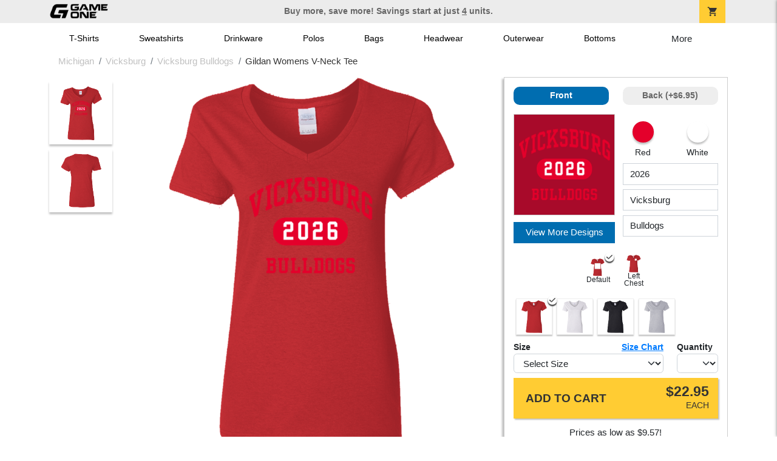

--- FILE ---
content_type: text/html; charset=utf-8
request_url: https://shop.game-one.com/michigan/vicksburg/vicksburg-bulldogs/product-1056?color_id=10092&top=Vicksburg&bottom=Bulldogs&design_id=10141
body_size: 11100
content:
<!DOCTYPE html>
<html prefix="og: http://ogp.me/ns#">

    
<head xmlns="http://www.w3.org/1999/xhtml">
	<meta charset="utf-8">
	<meta http-equiv="X-UA-Compatible" content="IE=edge">
	<meta name="viewport" content="width=device-width, initial-scale=1, maximum-scale=1, user-scalable=no" />
	<meta name="description" content="The Official Store for Game One!" />
	<meta property="og:title" content="Vicksburg Bulldogs Gildan Womens V-Neck Tee - Game One" />
    <meta property="og:type" content="website" />
    
	    <meta property="og:url" content="https://shop.game-one.com/michigan/vicksburg/vicksburg-bulldogs/product-1056" /> 
    <meta property="og:description" />
    
        <meta property="og:image" content="https://content.bespokelabs.co/DynamicImageHandler.ashx?pid=1056&cid=10092&ndz=1&tt=Vicksburg&bt=Bulldogs&yt=2026&did=10141&cp1=E4002B&cp2=FFFFFF" />
        <meta property="og:image:width" content="385" />
        <meta property="og:image:height" content="385" />
    
         <meta name="msvalidate.01" content="E88417EF3813845F4913ECDD1A80DD8F" /> 
    <title>Vicksburg Bulldogs Gildan Womens V-Neck Tee - Game One</title>
   
         <link href="//content.bespokelabs.co/images/theme/Shared/cssv2/prod/common/toppage-bs5.css?v=01202026-3" rel="stylesheet" />
			<link rel="canonical" href="https://shop.game-one.com/michigan/vicksburg/vicksburg-bulldogs/product-1056" />
  <!-- favicos -->
   
    <link rel="apple-touch-icon" sizes="180x180" href="//content.bespokelabs.co/images/theme/GameOne/favicos/apple-touch-icon.png">
<link rel="icon" type="image/png" sizes="32x32" href="//content.bespokelabs.co/images/theme/GameOne/favicos/favicon-32x32.png">
<link rel="icon" type="image/png" sizes="16x16" href="//content.bespokelabs.co/images/theme/GameOne/favicos/favicon-16x16.png">
<link rel="manifest" href="//content.bespokelabs.co/images/theme/GameOne/favicos/site.webmanifest">
<link rel="mask-icon" href="//content.bespokelabs.co/images/theme/GameOne/favicos/safari-pinned-tab.svg" color="#5bbad5">
<link rel="shortcut icon" href="//content.bespokelabs.co/images/theme/GameOne/favicos/favicon.ico">
<meta name="msapplication-TileColor" content="#ffffff">
<meta name="msapplication-config" content="//content.bespokelabs.co/images/theme/GameOne/favico//browserconfig.xml">
<meta name="theme-color" content="#ffffff">

    
    <script type="text/javascript">
        if (!Bespoke) var Bespoke = { }; 
        Bespoke.Designer = {}
        Bespoke.DesignerVariables = {
  "User": {
    "SessionId": "clpgv2hfeik4obe2eolej0bu",
    "CategoryId": "622a676b8603ae4f44ae378d-622a6dc28603ae4f44ae7a96-622a6dc28603ae4f44ae7a97"
  },
  "Product": {
    "Name": "Gildan Womens V-Neck Tee",
    "ProductId": 1056,
    "FeaturedId": null,
    "ColorId": 10092,
    "PrintColors": [
      {
        "Id": "6972e4181513452e210912b6",
        "Name": "Red",
        "Hex": "#E4002B",
        "InStock": false,
        "Locked": false
      },
      {
        "Id": "61cc8e202c63a0f58fd58f34",
        "Name": "White",
        "Hex": "#FFFFFF",
        "InStock": false,
        "Locked": false
      },
      {
        "Id": "61cc8e202c63a0f58fd58f3e",
        "Name": "Pink",
        "Hex": "#FFC0CB",
        "InStock": false,
        "Locked": false
      },
      {
        "Id": "61cc8e212c63a0f58fd58f53",
        "Name": "Light Gray",
        "Hex": "#D0D3D4",
        "InStock": false,
        "Locked": false
      },
      {
        "Id": "696f23f88c8db32c215deb45",
        "Name": "Dark Pink",
        "Hex": "#ED71AB",
        "InStock": false,
        "Locked": false
      },
      {
        "Id": "61cc8e212c63a0f58fd58f55",
        "Name": "Tan",
        "Hex": "#C8AE86",
        "InStock": false,
        "Locked": false
      },
      {
        "Id": "61cc8e212c63a0f58fd58f4f",
        "Name": "Columbia Blue",
        "Hex": "#6699CC",
        "InStock": false,
        "Locked": false
      },
      {
        "Id": "61cc8e212c63a0f58fd58f58",
        "Name": "Yellow",
        "Hex": "#FBE122",
        "InStock": false,
        "Locked": false
      },
      {
        "Id": "61cc8e202c63a0f58fd58f38",
        "Name": "Athletic Gold",
        "Hex": "#FFB81C",
        "InStock": false,
        "Locked": false
      },
      {
        "Id": "61cc8e212c63a0f58fd58f48",
        "Name": "Orange",
        "Hex": "#FF8200",
        "InStock": false,
        "Locked": false
      },
      {
        "Id": "696f23f88c8db32c215deb49",
        "Name": "Safety Orange",
        "Hex": "#FE5000",
        "InStock": false,
        "Locked": false
      },
      {
        "Id": "61cc8e212c63a0f58fd58f57",
        "Name": "Turquoise",
        "Hex": "#09DDE8",
        "InStock": false,
        "Locked": false
      },
      {
        "Id": "61cc8e212c63a0f58fd58f56",
        "Name": "Teal",
        "Hex": "#05EBC9",
        "InStock": false,
        "Locked": false
      },
      {
        "Id": "696f23f88c8db32c215deb48",
        "Name": "Safety Green",
        "Hex": "#C6D219",
        "InStock": false,
        "Locked": false
      },
      {
        "Id": "61cc8e202c63a0f58fd58f42",
        "Name": "Dark Gray",
        "Hex": "#545F67",
        "InStock": false,
        "Locked": false
      },
      {
        "Id": "61cc8e202c63a0f58fd58f30",
        "Name": "Red",
        "Hex": "#A80A2A",
        "InStock": false,
        "Locked": false
      },
      {
        "Id": "61cc8e202c63a0f58fd58f40",
        "Name": "Purple",
        "Hex": "#5A2E77",
        "InStock": false,
        "Locked": false
      },
      {
        "Id": "696f23f88c8db32c215deb47",
        "Name": "Olive",
        "Hex": "#51534A",
        "InStock": false,
        "Locked": false
      },
      {
        "Id": "61cc8e202c63a0f58fd58f3a",
        "Name": "Royal",
        "Hex": "#003594",
        "InStock": false,
        "Locked": false
      },
      {
        "Id": "61cc8e212c63a0f58fd58f4d",
        "Name": "Burnt Orange",
        "Hex": "#723E26",
        "InStock": false,
        "Locked": false
      },
      {
        "Id": "61cc8e212c63a0f58fd58f4a",
        "Name": "Cardinal Red",
        "Hex": "#6C1E29",
        "InStock": false,
        "Locked": false
      },
      {
        "Id": "61cc8e212c63a0f58fd58f44",
        "Name": "Old Gold",
        "Hex": "#876100",
        "InStock": false,
        "Locked": false
      },
      {
        "Id": "61cc8e212c63a0f58fd58f4c",
        "Name": "Brown",
        "Hex": "#4E3629",
        "InStock": false,
        "Locked": false
      },
      {
        "Id": "61cc8e212c63a0f58fd58f51",
        "Name": "Kelly",
        "Hex": "#007A33",
        "InStock": false,
        "Locked": false
      },
      {
        "Id": "61cc8e212c63a0f58fd58f46",
        "Name": "Maroon",
        "Hex": "#3D1C23",
        "InStock": false,
        "Locked": false
      },
      {
        "Id": "61cc8e202c63a0f58fd58f3c",
        "Name": "Forest",
        "Hex": "#0D4C2E",
        "InStock": false,
        "Locked": false
      },
      {
        "Id": "61cc8e202c63a0f58fd58f32",
        "Name": "Navy",
        "Hex": "#091A30",
        "InStock": false,
        "Locked": false
      },
      {
        "Id": "61cc8e202c63a0f58fd58f36",
        "Name": "Black",
        "Hex": "#000000",
        "InStock": false,
        "Locked": false
      }
    ],
    "Sizes": [
      {
        "Sku": 48828,
        "Name": "Small",
        "Abbrev": "S",
        "Price": 22.95
      },
      {
        "Sku": 48829,
        "Name": "Medium",
        "Abbrev": "M",
        "Price": 22.95
      },
      {
        "Sku": 48830,
        "Name": "Large",
        "Abbrev": "L",
        "Price": 22.95
      },
      {
        "Sku": 48831,
        "Name": "X-Large",
        "Abbrev": "XL",
        "Price": 22.95
      },
      {
        "Sku": 48832,
        "Name": "2XL",
        "Abbrev": "2XL",
        "Price": 24.95
      },
      {
        "Sku": 48833,
        "Name": "3XL",
        "Abbrev": "3XL",
        "Price": 25.95
      }
    ],
    "Colors": [
      {
        "Id": "10092",
        "Name": "Red",
        "Hex": "#A80A2A",
        "Image": "//content.bespokelabs.co/images/colorselection/red.jpg",
        "InStock": true,
        "Locked": false,
        "Images": [
          {
            "LocationId": 1,
            "Type": "dynamic",
            "Url": "{di}?width={w}&height={h}&did={did}&logo={logo}&pid=1056&cid=10092&view=1&ndz=1"
          },
          {
            "LocationId": 2,
            "Type": "dynamic",
            "Url": "{di}?width={w}&height={h}&did={did}&logo={logo}&pid=1056&cid=10092&view=2&ndz=1"
          }
        ]
      },
      {
        "Id": "10095",
        "Name": "White",
        "Hex": "#FFFFFF",
        "Image": "//content.bespokelabs.co/images/colorselection/white.jpg",
        "InStock": true,
        "Locked": false,
        "Images": [
          {
            "LocationId": 1,
            "Type": "dynamic",
            "Url": "{di}?width={w}&height={h}&did={did}&logo={logo}&pid=1056&cid=10095&view=1&ndz=1"
          },
          {
            "LocationId": 2,
            "Type": "dynamic",
            "Url": "{di}?width={w}&height={h}&did={did}&logo={logo}&pid=1056&cid=10095&view=2&ndz=1"
          }
        ]
      },
      {
        "Id": "10077",
        "Name": "Black",
        "Hex": "#000000",
        "Image": "//content.bespokelabs.co/images/colorselection/black.jpg",
        "InStock": true,
        "Locked": false,
        "Images": [
          {
            "LocationId": 1,
            "Type": "dynamic",
            "Url": "{di}?width={w}&height={h}&did={did}&logo={logo}&pid=1056&cid=10077&view=1&ndz=1"
          },
          {
            "LocationId": 2,
            "Type": "dynamic",
            "Url": "{di}?width={w}&height={h}&did={did}&logo={logo}&pid=1056&cid=10077&view=2&ndz=1"
          }
        ]
      },
      {
        "Id": "10094",
        "Name": "Sport Grey",
        "Hex": "#D0D3D4",
        "Image": "//content.bespokelabs.co/images/colorselection/sportgrey.jpg",
        "InStock": true,
        "Locked": false,
        "Images": [
          {
            "LocationId": 1,
            "Type": "dynamic",
            "Url": "{di}?width={w}&height={h}&did={did}&logo={logo}&pid=1056&cid=10094&view=1&ndz=1"
          },
          {
            "LocationId": 2,
            "Type": "dynamic",
            "Url": "{di}?width={w}&height={h}&did={did}&logo={logo}&pid=1056&cid=10094&view=2&ndz=1"
          }
        ]
      }
    ],
    "PrintLocations": [
      {
        "Id": 1,
        "Name": "Front",
        "Image": "//content.bespokelabs.co/DynamicImageHandler.ashx?view=1&pid=1056&cid={productColor}&did={designId}&tt={tt}&bt={bt}&highres=1&ndz=1&cp1={designColor1}&cp2={designColor2}&yt={year}&pset={preset}&tn={name}&tm={number}",
        "DesignColor1": {
          "Id": "6972e4181513452e210912b6",
          "Name": "Red",
          "Hex": "#E4002B",
          "InStock": false,
          "Locked": false
        },
        "DesignColor2": {
          "Id": "61cc8e202c63a0f58fd58f34",
          "Name": "White",
          "Hex": "#FFFFFF",
          "InStock": false,
          "Locked": false
        },
        "Presets": [
          {
            "Id": 4,
            "Name": "Default"
          },
          {
            "Id": 1,
            "Name": "Left Chest"
          }
        ]
      },
      {
        "Id": 2,
        "Name": "Back",
        "Image": "//content.bespokelabs.co/DynamicImageHandler.ashx?view=2&pid=1056&cid={productColor}&did={designId}&tt={tt}&bt={bt}&highres=1&ndz=1&cp1={designColor1}&cp2={designColor2}&yt={year}&pset={preset}&tn={name}&tm={number}",
        "DesignColor1": {
          "Id": "6972e4181513452e210912b6",
          "Name": "Red",
          "Hex": "#E4002B",
          "InStock": false,
          "Locked": false
        },
        "DesignColor2": {
          "Id": "61cc8e202c63a0f58fd58f34",
          "Name": "White",
          "Hex": "#FFFFFF",
          "InStock": false,
          "Locked": false
        },
        "Presets": [
          {
            "Id": 9,
            "Name": "Default"
          },
          {
            "Id": 25,
            "Name": "Yoke"
          }
        ]
      }
    ],
    "Filters": [
      "category/t-shirts",
      "brand/gildan",
      "style/v-neck",
      "sleeve-length/short-sleeve",
      "material/cotton",
      "gender-age/women",
      "location/front",
      "location/back"
    ],
    "QuantityDiscounts": [
      {
        "Low": 1,
        "High": 3,
        "Discount": 0.0,
        "PricePer": 22.95
      },
      {
        "Low": 4,
        "High": 9,
        "Discount": 0.2344,
        "PricePer": 17.57
      },
      {
        "Low": 10,
        "High": 23,
        "Discount": 0.2966,
        "PricePer": 16.14
      },
      {
        "Low": 24,
        "High": 47,
        "Discount": 0.3962,
        "PricePer": 13.86
      },
      {
        "Low": 48,
        "High": 71,
        "Discount": 0.5207,
        "PricePer": 11.00
      },
      {
        "Low": 72,
        "High": 143,
        "Discount": 0.5518,
        "PricePer": 10.29
      },
      {
        "Low": 144,
        "High": 2147483647,
        "Discount": 0.5829,
        "PricePer": 9.57
      }
    ],
    "Pricing": {
      "Base": 22.95,
      "Addon": 6.95
    },
    "SizeChart": "//content.bespokelabs.co/images/sizecharts/trimmed/g500vl.png"
  },
  "Design": {
    "Id": 10141,
    "Name": null,
    "Logo": null,
    "Colors": 2,
    "Filters": [
      "location/front",
      "decoration/digital"
    ],
    "TextElements": [
      {
        "Description": "Year Combo",
        "Field": "Year4digit",
        "MaxCharacters": 4,
        "Editable": true
      },
      {
        "Description": "Top Text",
        "Field": "Top",
        "MaxCharacters": 0,
        "Editable": true
      },
      {
        "Description": "Bottom Text",
        "Field": "Bottom",
        "MaxCharacters": 0,
        "Editable": true
      }
    ]
  },
  "BackDesign": {
    "Id": 0,
    "Name": null,
    "Logo": null,
    "Colors": 0,
    "Filters": [],
    "TextElements": []
  },
  "ShopId": null,
  "Text": [
    {
      "Key": "Top",
      "Value": "Vicksburg"
    },
    {
      "Key": "Bottom",
      "Value": "Bulldogs"
    },
    {
      "Key": "Abbr",
      "Value": " "
    }
  ],
  "Collections": {
    "front": [
      {
        "label": "Best Selling",
        "url": "/api/designs?Categories=622a676b8603ae4f44ae378d,622a6dc28603ae4f44ae7a96,622a6dc28603ae4f44ae7a97&Filters=location/front",
        "active": false
      },
      {
        "label": "Templates",
        "url": "/api/designs?Categories=622a676b8603ae4f44ae378d,622a6dc28603ae4f44ae7a96,622a6dc28603ae4f44ae7a97&Designs=designs/generic&Filters=location/front",
        "active": false
      },
      {
        "label": "Band",
        "url": "/api/designs?Categories=622a676b8603ae4f44ae378d,622a6dc28603ae4f44ae7a96,622a6dc28603ae4f44ae7a97&Designs=activity/band&Filters=location/front",
        "active": false
      },
      {
        "label": "Baseball",
        "url": "/api/designs?Categories=622a676b8603ae4f44ae378d,622a6dc28603ae4f44ae7a96,622a6dc28603ae4f44ae7a97&Designs=activity/baseball&Filters=location/front",
        "active": false
      },
      {
        "label": "Basketball",
        "url": "/api/designs?Categories=622a676b8603ae4f44ae378d,622a6dc28603ae4f44ae7a96,622a6dc28603ae4f44ae7a97&Designs=activity/basketball&Filters=location/front",
        "active": false
      },
      {
        "label": "Cheerleading",
        "url": "/api/designs?Categories=622a676b8603ae4f44ae378d,622a6dc28603ae4f44ae7a96,622a6dc28603ae4f44ae7a97&Designs=activity/cheerleading&Filters=location/front",
        "active": false
      },
      {
        "label": "Cross Country",
        "url": "/api/designs?Categories=622a676b8603ae4f44ae378d,622a6dc28603ae4f44ae7a96,622a6dc28603ae4f44ae7a97&Designs=activity/cross-country&Filters=location/front",
        "active": false
      },
      {
        "label": "Football",
        "url": "/api/designs?Categories=622a676b8603ae4f44ae378d,622a6dc28603ae4f44ae7a96,622a6dc28603ae4f44ae7a97&Designs=activity/football&Filters=location/front",
        "active": false
      },
      {
        "label": "Golf",
        "url": "/api/designs?Categories=622a676b8603ae4f44ae378d,622a6dc28603ae4f44ae7a96,622a6dc28603ae4f44ae7a97&Designs=activity/golf&Filters=location/front",
        "active": false
      },
      {
        "label": "Lacrosse",
        "url": "/api/designs?Categories=622a676b8603ae4f44ae378d,622a6dc28603ae4f44ae7a96,622a6dc28603ae4f44ae7a97&Designs=activity/lacrosse&Filters=location/front",
        "active": false
      },
      {
        "label": "Soccer",
        "url": "/api/designs?Categories=622a676b8603ae4f44ae378d,622a6dc28603ae4f44ae7a96,622a6dc28603ae4f44ae7a97&Designs=activity/soccer&Filters=location/front",
        "active": false
      },
      {
        "label": "Softball",
        "url": "/api/designs?Categories=622a676b8603ae4f44ae378d,622a6dc28603ae4f44ae7a96,622a6dc28603ae4f44ae7a97&Designs=activity/softball&Filters=location/front",
        "active": false
      },
      {
        "label": "Swimming",
        "url": "/api/designs?Categories=622a676b8603ae4f44ae378d,622a6dc28603ae4f44ae7a96,622a6dc28603ae4f44ae7a97&Designs=activity/swimming&Filters=location/front",
        "active": false
      },
      {
        "label": "Tennis",
        "url": "/api/designs?Categories=622a676b8603ae4f44ae378d,622a6dc28603ae4f44ae7a96,622a6dc28603ae4f44ae7a97&Designs=activity/tennis&Filters=location/front",
        "active": false
      },
      {
        "label": "Track & Field",
        "url": "/api/designs?Categories=622a676b8603ae4f44ae378d,622a6dc28603ae4f44ae7a96,622a6dc28603ae4f44ae7a97&Designs=activity/track--field&Filters=location/front",
        "active": false
      },
      {
        "label": "Volleyball",
        "url": "/api/designs?Categories=622a676b8603ae4f44ae378d,622a6dc28603ae4f44ae7a96,622a6dc28603ae4f44ae7a97&Designs=activity/volleyball&Filters=location/front",
        "active": false
      },
      {
        "label": "Wrestling",
        "url": "/api/designs?Categories=622a676b8603ae4f44ae378d,622a6dc28603ae4f44ae7a96,622a6dc28603ae4f44ae7a97&Designs=activity/wrestling&Filters=location/front",
        "active": false
      }
    ],
    "back": [
      {
        "label": "",
        "url": "/api/designs?Categories=622a676b8603ae4f44ae378d,622a6dc28603ae4f44ae7a96,622a6dc28603ae4f44ae7a97&Filters=location/back",
        "active": false
      }
    ]
  },
  "Configuration": {
    "FrontDesign": true,
    "BackDesign": true,
    "ProductColor": true,
    "SizeAndQuantity": true,
    "Size": true,
    "AllowUploads": false,
    "CategoryType": "none",
    "DesignGallery": true,
    "DisplayBulk": true
  }
}
    </script>
    <script async src="https://www.googleoptimize.com/optimize.js?id=GTM-N59QVM8"></script>



        <style type="text/css">
            .btn-secondaction, .btn-secondaction:hover, .search-btn, .search-btn:hover, .btn-search, .btn-search:hover,
            :not(.btn-check)+.btn:hover, #thank-you :not(.btn-check)+.spirit-button:hover, .btn:first-child:hover, #thank-you .spirit-button:first-child:hover 
            { 
                background-color: #006DB0;
                color: white;
            }
            .btn-secondaction-outline, .btn-secondaction-outline:hover { 
                border-color: #006DB0;
                color: #006DB0;
            }
            a.secondary-link, .footer.dark-bg a.secondary-link { 
                color: #006DB0; 
            }
            .widget-header 
            {
                border-color: #006DB0;
            }
            #btdzn .btdzn-design-picker ul li.active { 
                outline: 2px solid #006DB0 !important;
            }
        </style>
    <!-- Global Site Tag (gtag.js) - Google Analytics -->
<script async src="https://www.googletagmanager.com/gtag/js?id=G-XHT7LQSNQK"></script>
<script>
    var gtagOptsObj = {
          cookie_flags: 'max-age=7200;secure;samesite=none;'
    };  // deache 5-16-2019 2331
  window.dataLayer = window.dataLayer || [];
  function gtag(){dataLayer.push(arguments);}
  gtag('js', new Date());

  gtag('config', 'G-XHT7LQSNQK', gtagOptsObj);
</script>
         <link href="https://fonts.googleapis.com/css2??family=Open+Sans:ital,wght@0,400;1,400;1,800&amp;family=Saira+Condensed:wght@900&amp;family=Material+Icons&display=swap" rel="stylesheet">
               <script src="//content.bespokelabs.co/images/theme/Shared/js/prod/bs-index-prod.js?v=01072026" type="module"></script>  
</head>


<body class="GameOne RenderProduct">
    
	<div class="top-row">
	    <div class="container">
			<div class="row mx-0 justify-content-between align-items-center text-center">
        <div class="col text-left">
            <a href="/">
                        <img class="top-row-logo" src='//content.bespokelabs.co/images/theme/GameOne/images/gameone-logo-2025.png' />
            </a>
        </div>
		 <div class="col text-center d-md-block d-none fw-bold">
          Buy more, save more! Savings start at just <u>4</u> units.
        </div>
				<div class="col text-right">
          <a href="javascript:slideoverToggle('cart', 'Loading your cart')" class="topbar-cart">
            <i class="material-icons">shopping_cart</i>
             <div class="cart-item-count d-none" id="cart-item-count">
                <div>
                </div>
            </div>
          </a>
          <a href="#" id="mobile-navbar-toggler" type="button" data-bs-toggle="collapse" data-bs-target="#navbarSupportedContent" aria-controls="navbarSupportedContent" aria-expanded="false" aria-label="Toggle navigation" class="topbar-hamburger d-md-none navbar-toggler">
            <i class="material-icons">menu</i>
          </a>
				</div>
				
		</div>
		</div>
	</div>
	
    
	<div id="body-content">
	         <slideover so-name="cart" load-url="/cart" v-bind:right="true" v-bind:left="false" ></slideover>
	         <password-modal 
                v-bind:show="false" 
                header-text="This Shop Requires A Password" 
                inner-text="Enter Shop Code" 
                submit-text="Submit"
	         ></password-modal>
<privacy-modal></privacy-modal>

	    <div class="container" id="navbarSupportedContent">
<nav class="navbar navbar-expand-md link-bar" id="layout-nav">

    <div class="container justify-content-center">
        <div class="collapse navbar-collapse">
            <div class="desktop-nav-wrapper">
                <ul class="navbar-nav big-nav" id="layout-main-nav">
                  
                    <li class="d-sm-none navbar-search white">
                        <autocomplete></autocomplete>
                    </li>
                                    <li class="nav-item main-nav-link">
                        <a href="/michigan/vicksburg/vicksburg-bulldogs/t-shirts">T-Shirts</a>
                    </li>
                    <li class="nav-item main-nav-link">
                        <a href="/michigan/vicksburg/vicksburg-bulldogs/sweatshirts">Sweatshirts</a>
                    </li>
                    <li class="nav-item main-nav-link">
                        <a href="/michigan/vicksburg/vicksburg-bulldogs/drinkware">Drinkware</a>
                    </li>
                    <li class="nav-item main-nav-link">
                        <a href="/michigan/vicksburg/vicksburg-bulldogs/polos">Polos</a>
                    </li>
                    <li class="nav-item main-nav-link">
                        <a href="/michigan/vicksburg/vicksburg-bulldogs/bags">Bags</a>
                    </li>
                    <li class="nav-item main-nav-link">
                        <a href="/michigan/vicksburg/vicksburg-bulldogs/hats">Headwear</a>
                    </li>
                    <li class="nav-item main-nav-link">
                        <a href="/michigan/vicksburg/vicksburg-bulldogs/outerwear">Outerwear</a>
                    </li>
                    <li class="nav-item main-nav-link">
                        <a href="/michigan/vicksburg/vicksburg-bulldogs/bottoms">Bottoms</a>
                    </li>
                    <li class="nav-item main-nav-link">
                        <a href="/michigan/vicksburg/vicksburg-bulldogs/button-downs">Button Downs</a>
                    </li>
                    <li class="nav-item main-nav-link">
                        <a href="/michigan/vicksburg/vicksburg-bulldogs/home-office">Home & Office</a>
                    </li>
                    <li class="nav-item white spacer d-md-none"></li>

                    <li class="d-none nav-item">
                        <a href="/cart" class="nav-link btn action-btn">
                            <i class="material-icons">shopping_cart</i>
                            Your Cart
                            ($0.00)
                        </a>
                    </li>
                    <li class="nav-item dark d-md-none">
                        <a class="nav-link" href="/track-order">Track Order</a>
                    </li>
                    <li class="nav-item dark  d-md-none">
                        <a class="nav-link" href="/shipping">Shipping</a>
                    </li>
                    <li class="nav-item dark  d-md-none">
                        <a class="nav-link" href="/faq">FAQs</a>
                    </li>
                    <li class="nav-item dark  d-md-none">
                        <a class="nav-link" href="/contact">Contact Us</a>
                    </li>
                </ul>
                <div id="layout-nav-more" v-on:click="" class="d-none big-nav-more dropdown">
                    More
                    <div id="layout-more-dropdown-menu" class="dropdown-menu" aria-labelledby="dropdownMenuButton">
                    </div>
                </div>
            </div>
        </div>
    </div>
</nav>
</div>

	<div class="body-container  ">
	
                <div class="widget-container body-widget-container">
                    
<!-- WIDGET ROW -->
<div class='row'>
    <div class="col">
         <ol class="breadcrumb store-breadcrumbs" vocab="https://schema.org/" typeof="BreadcrumbList">

            <li class="breadcrumb-item" property="itemListElement" typeof="ListItem">
                        <a href="/michigan" property="item" typeof="WebPage">
                           <span property="name">Michigan</span>
                    </a>
                            <meta property="position"  content="1" >
             
            </li>
            <li class="breadcrumb-item" property="itemListElement" typeof="ListItem">
                        <a href="/michigan/vicksburg" property="item" typeof="WebPage">
                           <span property="name">Vicksburg</span>
                    </a>
                            <meta property="position"  content="2" >
             
            </li>
            <li class="breadcrumb-item" property="itemListElement" typeof="ListItem">
                        <a href="/michigan/vicksburg/vicksburg-bulldogs" property="item" typeof="WebPage">
                           <span property="name">Vicksburg Bulldogs</span>
                    </a>
                            <meta property="position"  content="3" >
             
            </li>
            <li class="breadcrumb-item" property="itemListElement" typeof="ListItem">
                        <a href="/michigan/vicksburg/vicksburg-bulldogs/product-1056" property="item" typeof="WebPage" style="pointer-events: none">
                           <span property="name">Gildan Womens V-Neck Tee</span>
                        </a>
                            <meta property="position"  content="4" >
             
            </li>
        </ol>
    </div>
</div>



                </div>
            

<div class="row align-items-center">
        <div class="col-12 designer-mobile-breadcrumb">
        <a href="https://shop.game-one.com/michigan/vicksburg/vicksburg-bulldogs" class="back-link">
            <i class="material-icons">arrow_back</i>
         Vicksburg Bulldogs
         </a>
    </div>
</div>
<designer v-bind:design-gallery="true" text-in-thumbnails="true" design-picker-enabled="true" design-picker-upload="true">
    
      <div class="row">
    <div class="col-12"> <div class="row desktop-dzn-row d-none d-md-flex" style="margin-top: 1rem;">
    <div class="col-12 col-md-6 col-xl-8">
      <div class="desktop-main-image loading row">
        <div class="desktop-gallery col-2 d-none d-md-block text-center"></div>
        <div id="dzn-vue-desktop-image" class="col" style="position: relative;">     
          <img src="//content.bespokelabs.co/DynamicImageHandler.ashx?pid=1056&amp;cid=10092&amp;ndz=1&amp;tt=Vicksburg&amp;bt=Bulldogs&amp;yt=2026&amp;did=10141&amp;cp1=E4002B&amp;cp2=FFFFFF" class="w-100" />
          <!--v-if--><!--v-if--></div>


      </div>
    </div>
    <div class="col-12 col-md-6 col-xl-4" id="dzn-vue-desktop-rightpanel" style="padding-left: 0px;"><!--v-if--><div class="desktop-designer-panel dpm-overlaid dpm-nopanel">
        <div class="designer-placeholder-loading">
          <div>Loading... <i class="material-icons">hourglass_top</i></div>
        </div>
    </div>
    </div>
  </div>
  <div class="d-block d-md-none">
  <img src="//content.bespokelabs.co/DynamicImageHandler.ashx?pid=1056&amp;cid=10092&amp;ndz=1&amp;tt=Vicksburg&amp;bt=Bulldogs&amp;yt=2026&amp;did=10141&amp;cp1=E4002B&amp;cp2=FFFFFF" class="w-100" style="position: relative; top: -1rem;" />
  <div class="row">
    <div class="col-12">
      <div class="designer-placeholder-loading mobile">
        <div>Loading... <i class="material-icons">hourglass_top</i></div>
      </div>
    </div>
  </div>
</div>
  </div>
</div>

</designer>

<div id="product-details-wrapper">
<div class="row align-items-center" id="product-details-header">
    <div class="col-12 product-title">
            <div class="">Vicksburg Bulldogs</div>
       <h1>Gildan Womens V-Neck Tee - G500VL</h1>
    </div>
</div>
<div  id="product-details-body">
    <div class="row" id="product-description">
        <div class="col-12 col-md-8 product-description-collapser closed">
            <div class="collapsible-clicker">Product Details<i class="material-icons">keyboard_arrow_right</i></div>
            <p>This women&#39;s V-neck tee combines classic comfort with a flattering semi-fitted silhouette. Crafted from durable cotton, it&#39;s perfect for everyday wear and easy to layer year-round.</p>
            <ul>
                    <li>5.3-ounce, 100% U.S. cotton for lasting comfort (heather and neon colors are a cotton/polyester blend)</li>
                                    <li>Semi-fitted side-seamed body offers a flattering silhouette</li>
                                    <li>Narrow-width, rib V-neck collar for a clean look</li>
                                    <li>Taped neck and shoulders enhance durability</li>
                                    <li>Tear-away label for added comfort</li>
            </ul>
            <br/><br/><b>Production</b>
            <ul>
                <li>1-3 Business days for 11 or fewer units</li>
                <li>Up to 5 business days for 12 or more units</li>
                <li>Shipping is in addition to production time</li>
            </ul>
            
        </div>
         <div class="col-12 col-md-4 product-description-collapser open" id="bulk-savings-anchor">
            <div class="collapsible-clicker">Bulk Savings<i class="material-icons">keyboard_arrow_right</i></div>
            <p>Get automatic bulk saving discounts based on the total number of items in your cart - no matter the mix of products or designs</p>
            <table id="bulk-savings-details" class="table table-striped text-center border" style="margin-bottom: 0.25rem">
                <thead><tr><th>Quantity</th><th>Unit Price*</th></tr></thead>
                <tbody>
                        <tr>
                            <td>
                                1  - 3
                            </td>
                            <td>
                                $22.95
                            </td>
                        </tr>
                        <tr>
                            <td>
                                4  - 9
                            </td>
                            <td>
                                $17.57
                            </td>
                        </tr>
                        <tr>
                            <td>
                                10  - 23
                            </td>
                            <td>
                                $16.14
                            </td>
                        </tr>
                        <tr>
                            <td>
                                24  - 47
                            </td>
                            <td>
                                $13.86
                            </td>
                        </tr>
                        <tr>
                            <td>
                                48  - 71
                            </td>
                            <td>
                                $11.00
                            </td>
                        </tr>
                        <tr>
                            <td>
                                72  - 143
                            </td>
                            <td>
                                $10.29
                            </td>
                        </tr>
                        <tr>
                            <td>
                                144 +
                            </td>
                            <td>
                                $9.57
                            </td>
                        </tr>

                </tbody>
            </table>
            <sub>*Unit price includes one print location; add $6.95 for a second print location</sub>
        </div>

    </div>
    <div id="product-size-chart" style="display: none">
<img src="//content.bespokelabs.co/images/sizecharts/trimmed/g500vl.png" class="img-fluid">
    </div>
</div>
</div>
<history-slider></history-slider>
<h5>Related Products</h5>
                <div class="widget-container footer-widget-container">
                    
<!-- WIDGET ROW -->
<div class='row'>
<div class="vue-product-slider-row w-100">
    <product-slider>
        <div class="vue-product-slider-row w-100 pre-load">
            <div class="product-slider w-100">
                <div class="arrow-btn left d-none d-lg-block"><i class="material-icons">chevron_left</i></div>
                <div class="arrow-btn right d-none d-lg-block"><i class="material-icons">chevron_right</i></div>
                <div class="col slides">
                    <div class="slide-me">
                        <a href="/michigan/vicksburg/vicksburg-bulldogs/product-1049?color_id=9970&amp;top=Vicksburg&amp;bottom=Bulldogs&amp;design_id=90421&amp;fc1=D0D3D4&amp;fc2=000000&amp;bc1=D0D3D4&amp;bc2=000000" class="product-slide pre-load v2 initial-slide">
                            <div class="product-image-container">
                                <div class="product-image" style="background-image: url('//content.bespokelabs.co/DynamicImageHandler.ashx?pid=1049&amp;cid=9970&amp;ndz=1&amp;tt=Vicksburg&amp;bt=Bulldogs&amp;yt=2026&amp;did=90421&amp;cp1=D0D3D4&amp;cp2=000000');"></div>
                            </div>
                            <div class="text">
                                <div class="price-box">
                                    <div class="price markdown">$17.95</div>
                                    <div class="markdown-price">$17.95</div>
                                </div>
                                <div class="name">Gildan Cotton Tee</div>
                            </div>
                        </a>
                        <a href="/michigan/vicksburg/vicksburg-bulldogs/product-541?color_id=4764&amp;top=Vicksburg&amp;bottom=Bulldogs&amp;design_id=79737&amp;fc1=D0D3D4&amp;fc2=000000&amp;bc1=D0D3D4&amp;bc2=000000" class="product-slide pre-load v2 initial-slide">
                            <div class="product-image-container">
                                <div class="product-image" style="background-image: url('//content.bespokelabs.co/DynamicImageHandler.ashx?pid=541&amp;cid=4764&amp;ndz=1&amp;tt=Vicksburg&amp;bt=Bulldogs&amp;yt=2026&amp;did=79737&amp;cp1=D0D3D4&amp;cp2=000000');"></div>
                            </div>
                            <div class="text">
                                <div class="price-box">
                                    <div class="price markdown">$33.95</div>
                                    <div class="markdown-price">$33.95</div>
                                </div>
                                <div class="name">Gildan Adult Hoodie</div>
                            </div>
                        </a>
                        <a href="/michigan/vicksburg/vicksburg-bulldogs/product-564?color_id=5010&amp;top=Vicksburg&amp;bottom=Bulldogs&amp;design_id=78878&amp;fc1=D0D3D4&amp;fc2=000000&amp;bc1=D0D3D4&amp;bc2=000000" class="product-slide pre-load v2 initial-slide">
                            <div class="product-image-container">
                                <div class="product-image" style="background-image: url('//content.bespokelabs.co/DynamicImageHandler.ashx?pid=564&amp;cid=5010&amp;ndz=1&amp;tt=Vicksburg&amp;bt=Bulldogs&amp;yt=2026&amp;did=78878&amp;cp1=D0D3D4&amp;cp2=000000');"></div>
                            </div>
                            <div class="text">
                                <div class="price-box">
                                    <div class="price markdown">$29.95</div>
                                    <div class="markdown-price">$29.95</div>
                                </div>
                                <div class="name">Gildan Adult Crewneck Sweatshirt</div>
                            </div>
                        </a>
                        <a href="/michigan/vicksburg/vicksburg-bulldogs/product-59?color_id=331&amp;top=Vicksburg&amp;bottom=Bulldogs&amp;design_id=75989&amp;fc1=D0D3D4&amp;fc2=000000&amp;bc1=D0D3D4&amp;bc2=000000" class="product-slide pre-load v2 initial-slide">
                            <div class="product-image-container">
                                <div class="product-image" style="background-image: url('//content.bespokelabs.co/DynamicImageHandler.ashx?pid=59&amp;cid=331&amp;ndz=1&amp;tt=Vicksburg&amp;bt=Bulldogs&amp;yt=2026&amp;did=75989&amp;cp1=D0D3D4&amp;cp2=000000');"></div>
                            </div>
                            <div class="text">
                                <div class="price-box">
                                    <div class="price markdown">$33.95</div>
                                    <div class="markdown-price">$33.95</div>
                                </div>
                                <div class="name">Gildan Kids Hoodie</div>
                            </div>
                        </a>
                        <a href="/michigan/vicksburg/vicksburg-bulldogs/product-1050?color_id=9993&amp;top=Vicksburg&amp;bottom=Bulldogs&amp;design_id=76195&amp;fc1=D0D3D4&amp;fc2=000000&amp;bc1=D0D3D4&amp;bc2=000000" class="product-slide pre-load v2 initial-slide">
                            <div class="product-image-container">
                                <div class="product-image" style="background-image: url('//content.bespokelabs.co/DynamicImageHandler.ashx?pid=1050&amp;cid=9993&amp;ndz=1&amp;tt=Vicksburg&amp;bt=Bulldogs&amp;yt=2026&amp;did=76195&amp;cp1=D0D3D4&amp;cp2=000000');"></div>
                            </div>
                            <div class="text">
                                <div class="price-box">
                                    <div class="price markdown">$17.95</div>
                                    <div class="markdown-price">$17.95</div>
                                </div>
                                <div class="name">Gildan Kids Cotton Tee</div>
                            </div>
                        </a>
                        <a href="/michigan/vicksburg/vicksburg-bulldogs/product-1062?color_id=10159&amp;top=Vicksburg&amp;bottom=Bulldogs&amp;design_id=90413&amp;fc1=D0D3D4&amp;fc2=000000&amp;bc1=D0D3D4&amp;bc2=000000" class="product-slide pre-load v2 initial-slide">
                            <div class="product-image-container">
                                <div class="product-image" style="background-image: url('//content.bespokelabs.co/DynamicImageHandler.ashx?pid=1062&amp;cid=10159&amp;ndz=1&amp;tt=Vicksburg&amp;bt=Bulldogs&amp;yt=2026&amp;did=90413&amp;cp1=D0D3D4&amp;cp2=000000');"></div>
                            </div>
                            <div class="text">
                                <div class="price-box">
                                    <div class="price markdown">$24.95</div>
                                    <div class="markdown-price">$24.95</div>
                                </div>
                                <div class="name">Gildan Adult Long Sleeve Tee</div>
                            </div>
                        </a>
                        <a href="/michigan/vicksburg/vicksburg-bulldogs/product-1545?color_id=16218&amp;top=Vicksburg&amp;bottom=Bulldogs&amp;design_id=80088&amp;fc1=D0D3D4&amp;fc2=000000&amp;bc1=D0D3D4&amp;bc2=000000" class="product-slide pre-load v2 initial-slide">
                            <div class="product-image-container">
                                <div class="product-image" style="background-image: url('//content.bespokelabs.co/DynamicImageHandler.ashx?pid=1545&amp;cid=16218&amp;ndz=1&amp;tt=Vicksburg&amp;bt=Bulldogs&amp;yt=2026&amp;did=80088&amp;cp1=D0D3D4&amp;cp2=000000');"></div>
                            </div>
                            <div class="text">
                                <div class="price-box">
                                    <div class="price markdown">$35.95</div>
                                    <div class="markdown-price">$35.95</div>
                                </div>
                                <div class="name">Lane Seven Unisex Premium Hoodie</div>
                            </div>
                        </a>
                        <a href="/michigan/vicksburg/vicksburg-bulldogs/product-1375?color_id=14169&amp;top=Vicksburg&amp;bottom=Bulldogs&amp;design_id=79739&amp;fc1=D0D3D4&amp;fc2=000000&amp;bc1=D0D3D4&amp;bc2=000000" class="product-slide pre-load v2 initial-slide">
                            <div class="product-image-container">
                                <div class="product-image" style="background-image: url('//content.bespokelabs.co/DynamicImageHandler.ashx?pid=1375&amp;cid=14169&amp;ndz=1&amp;tt=Vicksburg&amp;bt=Bulldogs&amp;yt=2026&amp;did=79739&amp;cp1=D0D3D4&amp;cp2=000000');"></div>
                            </div>
                            <div class="text">
                                <div class="price-box">
                                    <div class="price markdown">$41.95</div>
                                    <div class="markdown-price">$41.95</div>
                                </div>
                                <div class="name">Gildan Adult Full Zip Hoodie</div>
                            </div>
                        </a>
                        <a href="/michigan/vicksburg/vicksburg-bulldogs/product-952?color_id=15377&amp;top=Vicksburg&amp;bottom=Bulldogs&amp;design_id=2579&amp;fc1=D0D3D4&amp;fc2=000000&amp;bc1=D0D3D4&amp;bc2=000000" class="product-slide pre-load v2 initial-slide">
                            <div class="product-image-container">
                                <div class="product-image" style="background-image: url('//content.bespokelabs.co/DynamicImageHandler.ashx?pid=952&amp;cid=15377&amp;ndz=1&amp;tt=Vicksburg&amp;bt=Bulldogs&amp;yt=2026&amp;did=2579&amp;cp1=D0D3D4&amp;cp2=000000');"></div>
                            </div>
                            <div class="text">
                                <div class="price-box">
                                    <div class="price markdown">$22.95</div>
                                    <div class="markdown-price">$22.95</div>
                                </div>
                                <div class="name">Bella+Canvas Adult Short Sleeve Tee</div>
                            </div>
                        </a>
                        <a href="/michigan/vicksburg/vicksburg-bulldogs/product-737?color_id=7305&amp;top=Vicksburg&amp;bottom=Bulldogs&amp;design_id=94910&amp;fc1=D0D3D4&amp;fc2=000000&amp;bc1=D0D3D4&amp;bc2=000000" class="product-slide pre-load v2 initial-slide">
                            <div class="product-image-container">
                                <div class="product-image" style="background-image: url('//content.bespokelabs.co/DynamicImageHandler.ashx?pid=737&amp;cid=7305&amp;ndz=1&amp;tt=Vicksburg&amp;bt=Bulldogs&amp;yt=2026&amp;did=94910&amp;cp1=D0D3D4&amp;cp2=000000');"></div>
                            </div>
                            <div class="text">
                                <div class="price-box">
                                    <div class="price markdown">$32.95</div>
                                    <div class="markdown-price">$32.95</div>
                                </div>
                                <div class="name">Sport-Tek Mens Colorblock Long Sleeve Tee</div>
                            </div>
                        </a>
                    </div>
                </div>
            </div>
        </div>
        <product-slide mpid="1049-9970-76189" src="//content.bespokelabs.co/DynamicImageHandler.ashx?pid=1049&amp;cid=9970&amp;ndz=1&amp;tt=Vicksburg&amp;bt=Bulldogs&amp;yt=2026&amp;did=76189&amp;cp1=D0D3D4&amp;cp2=000000" href="/michigan/vicksburg/vicksburg-bulldogs/product-1049?color_id=9970&amp;top=Vicksburg&amp;bottom=Bulldogs&amp;design_id=76189&amp;fc1=D0D3D4&amp;fc2=000000&amp;bc1=D0D3D4&amp;bc2=000000" price="$17.95"
            markdown-price="$17.95" name="Gildan Cotton Tee"></product-slide>
        <product-slide mpid="541-4764-80693" src="//content.bespokelabs.co/DynamicImageHandler.ashx?pid=541&amp;cid=4764&amp;ndz=1&amp;tt=Vicksburg&amp;bt=Bulldogs&amp;yt=2026&amp;did=80693&amp;cp1=D0D3D4&amp;cp2=000000" href="/michigan/vicksburg/vicksburg-bulldogs/product-541?color_id=4764&amp;top=Vicksburg&amp;bottom=Bulldogs&amp;design_id=80693&amp;fc1=D0D3D4&amp;fc2=000000&amp;bc1=D0D3D4&amp;bc2=000000" price="$33.95"
            markdown-price="$33.95" name="Gildan Adult Hoodie"></product-slide>
        <product-slide mpid="564-4996-60" src="//content.bespokelabs.co/DynamicImageHandler.ashx?pid=564&amp;cid=4996&amp;ndz=1&amp;tt=Vicksburg&amp;bt=Bulldogs&amp;yt=2026&amp;did=60&amp;cp1=D0D3D4&amp;cp2=000000" href="/michigan/vicksburg/vicksburg-bulldogs/product-564?color_id=4996&amp;top=Vicksburg&amp;bottom=Bulldogs&amp;design_id=60&amp;fc1=D0D3D4&amp;fc2=000000&amp;bc1=D0D3D4&amp;bc2=000000" price="$29.95"
            markdown-price="$29.95" name="Gildan Adult Crewneck Sweatshirt"></product-slide>
        <product-slide mpid="59-1134-75997" src="//content.bespokelabs.co/DynamicImageHandler.ashx?pid=59&amp;cid=1134&amp;ndz=1&amp;tt=Vicksburg&amp;bt=Bulldogs&amp;yt=2026&amp;did=75997&amp;cp1=000000&amp;cp2=545F67" href="/michigan/vicksburg/vicksburg-bulldogs/product-59?color_id=1134&amp;top=Vicksburg&amp;bottom=Bulldogs&amp;design_id=75997&amp;fc1=000000&amp;fc2=545F67&amp;bc1=000000&amp;bc2=545F67" price="$33.95"
            markdown-price="$33.95" name="Gildan Kids Hoodie"></product-slide>
        <product-slide mpid="1050-9993-149" src="//content.bespokelabs.co/DynamicImageHandler.ashx?pid=1050&amp;cid=9993&amp;ndz=1&amp;tt=Vicksburg&amp;bt=Bulldogs&amp;yt=2026&amp;did=149&amp;cp1=D0D3D4&amp;cp2=000000" href="/michigan/vicksburg/vicksburg-bulldogs/product-1050?color_id=9993&amp;top=Vicksburg&amp;bottom=Bulldogs&amp;design_id=149&amp;fc1=D0D3D4&amp;fc2=000000&amp;bc1=D0D3D4&amp;bc2=000000" price="$17.95"
            markdown-price="$17.95" name="Gildan Kids Cotton Tee"></product-slide>
        <product-slide mpid="1062-10159-76284" src="//content.bespokelabs.co/DynamicImageHandler.ashx?pid=1062&amp;cid=10159&amp;ndz=1&amp;tt=Vicksburg&amp;bt=Bulldogs&amp;yt=2026&amp;did=76284&amp;cp1=D0D3D4&amp;cp2=000000" href="/michigan/vicksburg/vicksburg-bulldogs/product-1062?color_id=10159&amp;top=Vicksburg&amp;bottom=Bulldogs&amp;design_id=76284&amp;fc1=D0D3D4&amp;fc2=000000&amp;bc1=D0D3D4&amp;bc2=000000" price="$24.95"
            markdown-price="$24.95" name="Gildan Adult Long Sleeve Tee"></product-slide>
        <product-slide mpid="1545-16218-2347" src="//content.bespokelabs.co/DynamicImageHandler.ashx?pid=1545&amp;cid=16218&amp;ndz=1&amp;tt=Vicksburg&amp;bt=Bulldogs&amp;yt=2026&amp;did=2347&amp;cp1=D0D3D4&amp;cp2=000000" href="/michigan/vicksburg/vicksburg-bulldogs/product-1545?color_id=16218&amp;top=Vicksburg&amp;bottom=Bulldogs&amp;design_id=2347&amp;fc1=D0D3D4&amp;fc2=000000&amp;bc1=D0D3D4&amp;bc2=000000" price="$35.95"
            markdown-price="$35.95" name="Lane Seven Unisex Premium Hoodie"></product-slide>
        <product-slide mpid="1375-14174-76652" src="//content.bespokelabs.co/DynamicImageHandler.ashx?pid=1375&amp;cid=14174&amp;ndz=1&amp;tt=Vicksburg&amp;bt=Bulldogs&amp;yt=2026&amp;did=76652&amp;cp1=FFFFFF&amp;cp2=808285" href="/michigan/vicksburg/vicksburg-bulldogs/product-1375?color_id=14174&amp;top=Vicksburg&amp;bottom=Bulldogs&amp;design_id=76652&amp;fc1=FFFFFF&amp;fc2=808285&amp;bc1=FFFFFF&amp;bc2=808285" price="$41.95"
            markdown-price="$41.95" name="Gildan Adult Full Zip Hoodie"></product-slide>
        <product-slide mpid="952-10720-80765" src="//content.bespokelabs.co/DynamicImageHandler.ashx?pid=952&amp;cid=10720&amp;ndz=1&amp;tt=Vicksburg&amp;bt=Bulldogs&amp;yt=2026&amp;did=80765&amp;cp1=D0D3D4&amp;cp2=000000" href="/michigan/vicksburg/vicksburg-bulldogs/product-952?color_id=10720&amp;top=Vicksburg&amp;bottom=Bulldogs&amp;design_id=80765&amp;fc1=D0D3D4&amp;fc2=000000&amp;bc1=D0D3D4&amp;bc2=000000" price="$22.95"
            markdown-price="$22.95" name="Bella+Canvas Adult Short Sleeve Tee"></product-slide>
        <product-slide mpid="737-7294-20269" src="//content.bespokelabs.co/DynamicImageHandler.ashx?pid=737&amp;cid=7294&amp;ndz=1&amp;tt=Vicksburg&amp;bt=Bulldogs&amp;yt=2026&amp;did=20269&amp;cp1=545F67&amp;cp2=E4002B" href="/michigan/vicksburg/vicksburg-bulldogs/product-737?color_id=7294&amp;top=Vicksburg&amp;bottom=Bulldogs&amp;design_id=20269&amp;fc1=545F67&amp;fc2=E4002B&amp;bc1=545F67&amp;bc2=E4002B" price="$32.95"
            markdown-price="$32.95" name="Sport-Tek Mens Colorblock Long Sleeve Tee"></product-slide>
    </product-slider>
</div></div>



                </div>
	</div>
	</div>
	<footer>
	    <div class="email-footer medium-dark-bg">
	        <div class="container">
	            <div class="row justify-content-center">
	        	<div class="col-12 col-md-6 col-lg-4">
						<div class="footer-header">Sign up for the latest news</div>
						Stay updated on sales, new items, and more!
						
				</div>
				<div class="col-12 col-md-6 col-lg-4">
						<form class="form-inline mt-1" action="/subscribe" method="post" id="newsletter-form" >
						    <div class="input-group">
    							<label class="sr-only" for="email-newsletter-input">Email</label>
    							<input type="text" class="form-control" name="email-newsletter-input" id="email-newsletter-input" placeholder="E-mail Address"
    							/>
    							<button type="submit" class="btn btn-secondaction ">Submit</button>
							</div>
						</form>
						<div id="newsletter-success" class="d-none alert alert-success">
						    You're signed up! Check your email for a message from us!
						</div>
					</div>
					</div>
				</div>
	    </div>
		<div class="footer dark-bg">
			<div class="container">
				<div class="row">
					<div class="col-12  col-md-3 footer-collapse closed">
						<div class="footer-header collapsible-clicker">Contact Us
						    <i class="material-icons">keyboard_arrow_right</i>
						</div>
						<div class="footer-list">
						<div class=" bold" id="support-phone-number"></div>
						Mon - Fri <br /> 8am - 6pm ET<br />
						<div class="my-2">
							<a class="secondary-link" id="support-email" href="mailto:fansupport@game-one.com">fansupport@game-one.com</a><br />
							<a class="secondary-link" href="/contact">Online Contact Form</a>

						</div>
						</div>
					</div>
					<div class="col-12 col-md-3 footer-collapse closed">
						<div class="footer-header collapsible-clicker">Help <i class="material-icons">keyboard_arrow_right</i></div>
						<ul class="footer-list">
							<li><a href="/track-order">Track Order</a></li>
							<li><a href="/shipping">Shipping</a></li>
							<li><a href="/faq">FAQs</a></li>
						</ul>
					</div>
					<div class="col-12 col-md-3 footer-collapse closed">
					    <div class="footer-header collapsible-clicker">Legal <i class="material-icons">keyboard_arrow_right</i></div>
					    <ul class="footer-list">
					        <li><a href="/privacy-policy">Privacy Policy</a></li>
					        <li><a href="/legal">Terms of Service</a></li>
                            <li><a href="javascript:showPrivacyModal()">Do Not Sell or Share my Personal Information</a></li>
					    </ul>
					</div>
					<div class="col-12 col-md-3 footer-collapse closed">
						<div class="footer-header collapsible-clicker">Social <i class="material-icons">keyboard_arrow_right</i></div>
						<ul class="footer-list social-icons">
							    <li><a href="https://www.facebook.com/GameOneUSA">
							    <img width="20" height="20" src="//content.bespokelabs.co/images/theme/Shared/images/social/facebook-rz.png" />
							    Facebook</a></li>
							 							    <li><a href="https://www.instagram.com/GameOne_USA">
							    <img  width="20" height="20" src="//content.bespokelabs.co/images/theme/Shared/images/social/instagram-rz.png" />
							    Instagram</a></li>
							 							 							    <li><a href="https://twitter.com/GameOne_USA">
							    <img  width="20" height="20" src="//content.bespokelabs.co/images/theme/Shared/images/social/twitter-rz.png" />
							    Twitter</a></li>
							 						</ul>
					</div>
				
				</div>
			</div>
		</div>
	</footer>
	

        <img src="//centro.pixel.ad/iap/808d13d9507903ef" style="display:none;" />

   
<script
  src="https://code.jquery.com/jquery-3.5.1.min.js"
  integrity="sha256-9/aliU8dGd2tb6OSsuzixeV4y/faTqgFtohetphbbj0="
  crossorigin="anonymous"></script>
       <script src="//content.bespokelabs.co/images/theme/Shared/js/BespokeTrackerStub.js?v=082012019"></script>
               		<script src="https://cdn.jsdelivr.net/npm/@popperjs/core@2.11.7/dist/umd/popper.min.js"></script>
       		    <script src="//content.bespokelabs.co/images/theme/Shared/js/bootstrap-bs5.min.js"></script>
	        
		       		        <!-- <script src="//content.bespokelabs.co/images/theme/Mylocker/vue/build.stage.js"></script> -->

    <script type="text/javascript">
        
         $(document).ready(function () { 
            $('#mobile-navbar-toggler').click(function () {
                if ($('#mobile-navbar-toggler').attr('aria-expanded') == "false") { 
                    $('#mobile-navbar-toggler i').html('menu');
                } else { 

                                        $('#mobile-navbar-toggler i').html('close');

                }
            });
            $('.collapsible-clicker').on('click', function (el) { 
                var collapse = $(this).parent();
                if (collapse.hasClass('open')) collapse.removeClass('open').addClass('closed');
                else collapse.removeClass('closed').addClass('open');
            });
        });
      
       
      var fillMoreMenu = function (prefix) { 
            var nm = $('#' + prefix + 'more-dropdown-menu');
            if (nm.length < 1) return; 
            var navItems = $('#' + prefix + 'main-nav').find('.main-nav-link');
            var hid = false; 
            nm.html('');
            navItems.each(function (idx, el) { 
              var $el = $(el);
              if ($el.position().top != 0) { 
                nm.append($("<a>").addClass('dropdown-item').attr('href', $el.attr('href')).html($el.html()));
                hid = true; 
              }
            })
            if (hid) { $('#' + prefix + 'nav-more').removeClass('d-none'); }
            else { $('#' + prefix + 'nav-more').addClass('d-none'); } 
        }
        $(document).ready(function () { 
            fillMoreMenu('widget-');
            fillMoreMenu('layout-');
            moreNavSetup('widget-');
            moreNavSetup('layout-');
            $(window).resize(function () { fillMoreMenu('widget-'); fillMoreMenu('layout-');  });;


        });
        
        var moreNavSetup = function (prefix) { 
                $('#' + prefix + 'nav-more').on("click", function ()  { 
                  var nm = $('#' + prefix + 'more-dropdown-menu');
                  if (nm.length < 1) return; 
                  if (nm.hasClass('show')) { 
                    nm.removeClass('show'); 
                  } else { 
                    nm.html(''); 
                    fillMoreMenu(prefix); 
                    nm.addClass('show');
                  }
                }); 
            };
           
       
        $('#body-content').on('click', '.product-slide, .catalog-item', function (evt) { 
            var mpid = evt.currentTarget.attributes['data-mpid'].value;
            var listName = "Unknown";
            var ect = $(evt.currentTarget);
            if (ect.hasClass('catalog-item')) listName = "Catalog"; 
            if (ect.hasClass('product-slide')) listName = "Product Slider"; 
            tracker.dispatch('product_click', {'mpid':mpid, 'listName': listName});
            return true;  
         });
         $('#body-content').on('click', 'a[href="/checkout"]', function (evt) { 
             tracker.dispatchCheckout();
             return true;
         }); 
        $('#newsletter-form').submit(function () {
            $.post('/subscribe', {
                email: $('#email-newsletter-input').val()
            },                
            function (data) { 
                if (data.hasOwnProperty("result") && data.result == "failure") { 
                    $('#newsletter-success').removeClass("d-none").addClass("d-block").removeClass('alert-success').addClass('alert-danger').html(data.reason);
                } else if (data.hasOwnProperty("result") && data.result == "success"){ 
                    $('#email-newsletter-input').attr("disabled", "disabled");
                    $('#newsletter-success').removeClass("d-none").addClass("d-block").removeClass('alert-danger').addClass('alert-success').html("You're signed up! Check your email for a message from us!");
                } else { 
                    $('#newsletter-success').removeClass("d-none").addClass("d-block").removeClass('alert-success').addClass('alert-danger').html("Unknown error occurred");
                }
            },
            "json"
            ); 
            return false; 
        }); 
    </script>
    
        <img src="//tracker.bespoketechnologies.net/display/pixel?action=impression&site=62126e910cf94c09e55d258d&category=622a6dc28603ae4f44ae7a97&activity=&product=1056&design=10141" style="display: none;" />
</body>
	
   <script type="text/javascript" src="https://content.bespokelabs.co/images/theme/Shared/js/pixelManager/pixel-manager-built.js?v=07162025"></script>

<script type="text/javascript">
    var trackerData = {
  "Modules": [
    {
      "Name": "googleAnalytics",
      "Settings": [
        {
          "Key": "google_analytics",
          "Value": "G-XHT7LQSNQK"
        }
      ]
    },
    {
      "Name": "centroPixel",
      "Settings": [
        {
          "Key": "CentroAudienceId",
          "Value": "1405075"
        },
        {
          "Key": "CentroAudiencePixel",
          "Value": "808d13d9507903ef"
        }
      ]
    }
  ],
  "Events": [
    {
      "Action": "content_view",
      "Url": "/michigan/vicksburg/vicksburg-bulldogs/product-1056?color_id=10092&top=Vicksburg&bottom=Bulldogs&design_id=10141",
      "Data": null
    },
    {
      "Action": "product_view",
      "Url": "/michigan/vicksburg/vicksburg-bulldogs/product-1056?color_id=10092&top=Vicksburg&bottom=Bulldogs&design_id=10141",
      "Data": {
        "Product": {
          "ProductId": "1056-10092-10141-622a6dc28603ae4f44ae7a97",
          "Name": "Gildan Womens V-Neck Tee",
          "Variant": "Red",
          "Price": 22.95
        }
      }
    }
  ],
  "Products": [
    {
      "ProductId": "1049-0-0",
      "Name": "Gildan Cotton Tee",
      "Variant": "",
      "Price": 17.95,
      "List": "Catalog",
      "Position": 1
    },
    {
      "ProductId": "541-0-0",
      "Name": "Gildan Adult Hoodie",
      "Variant": "",
      "Price": 33.95,
      "List": "Catalog",
      "Position": 2
    },
    {
      "ProductId": "564-0-0",
      "Name": "Gildan Adult Crewneck Sweatshirt",
      "Variant": "",
      "Price": 29.95,
      "List": "Catalog",
      "Position": 3
    },
    {
      "ProductId": "59-0-0",
      "Name": "Gildan Kids Hoodie",
      "Variant": "",
      "Price": 33.95,
      "List": "Catalog",
      "Position": 4
    },
    {
      "ProductId": "1050-0-0",
      "Name": "Gildan Kids Cotton Tee",
      "Variant": "",
      "Price": 17.95,
      "List": "Catalog",
      "Position": 5
    },
    {
      "ProductId": "1062-0-0",
      "Name": "Gildan Adult Long Sleeve Tee",
      "Variant": "",
      "Price": 24.95,
      "List": "Catalog",
      "Position": 6
    },
    {
      "ProductId": "1545-0-0",
      "Name": "Lane Seven Unisex Premium Hoodie",
      "Variant": "",
      "Price": 35.95,
      "List": "Catalog",
      "Position": 7
    },
    {
      "ProductId": "1375-0-0",
      "Name": "Gildan Adult Full Zip Hoodie",
      "Variant": "",
      "Price": 41.95,
      "List": "Catalog",
      "Position": 8
    },
    {
      "ProductId": "952-0-0",
      "Name": "Bella+Canvas Adult Short Sleeve Tee",
      "Variant": "",
      "Price": 22.95,
      "List": "Catalog",
      "Position": 9
    },
    {
      "ProductId": "737-0-0",
      "Name": "Sport-Tek Mens Colorblock Long Sleeve Tee",
      "Variant": "",
      "Price": 32.95,
      "List": "Catalog",
      "Position": 10
    },
    {
      "ProductId": "1142-0-0",
      "Name": "Holloway Mens Hoodie",
      "Variant": "",
      "Price": 48.95,
      "List": "Catalog",
      "Position": 11
    },
    {
      "ProductId": "1263-0-0",
      "Name": "Sport-Tek Mens Fleece Hoodie",
      "Variant": "",
      "Price": 46.95,
      "List": "Catalog",
      "Position": 12
    },
    {
      "ProductId": "703-0-0",
      "Name": "Sport-Tek Womens Fan Jersey",
      "Variant": "",
      "Price": 30.95,
      "List": "Catalog",
      "Position": 13
    },
    {
      "ProductId": "1240-0-0",
      "Name": "Port Authority Mens Fleece Hoodie",
      "Variant": "",
      "Price": 33.95,
      "List": "Catalog",
      "Position": 14
    },
    {
      "ProductId": "1054-0-0",
      "Name": "Gildan Womens Cotton Tee",
      "Variant": "",
      "Price": 21.95,
      "List": "Catalog",
      "Position": 15
    },
    {
      "ProductId": "1376-0-0",
      "Name": "Port Authority Mens Lined Jacket",
      "Variant": "",
      "Price": 57.95,
      "List": "Catalog",
      "Position": 16
    },
    {
      "ProductId": "1387-0-0",
      "Name": "Sport-Tek Mens Quarter Zip Pullover",
      "Variant": "",
      "Price": 32.95,
      "List": "Catalog",
      "Position": 17
    },
    {
      "ProductId": "1569-0-0",
      "Name": "Champion Mens Powerblend Hoodie",
      "Variant": "",
      "Price": 44.95,
      "List": "Catalog",
      "Position": 18
    },
    {
      "ProductId": "633-0-0",
      "Name": "Sport-Tek Mens Heather Contender Tee",
      "Variant": "",
      "Price": 27.95,
      "List": "Catalog",
      "Position": 19
    },
    {
      "ProductId": "1753-0-0",
      "Name": "Sport-Tek Mens Competitor Tee",
      "Variant": "",
      "Price": 23.95,
      "List": "Catalog",
      "Position": 20
    },
    {
      "ProductId": "1056-0-0",
      "Name": "Gildan Womens V-Neck Tee",
      "Variant": "",
      "Price": 22.95,
      "List": "Catalog",
      "Position": 21
    },
    {
      "ProductId": "1366-0-0",
      "Name": "Gildan Mens Jersey Polo",
      "Variant": "",
      "Price": 30.95,
      "List": "Catalog",
      "Position": 22
    },
    {
      "ProductId": "1382-0-0",
      "Name": "Sport-Tek Womens Jersey Lined Jacket",
      "Variant": "",
      "Price": 44.95,
      "List": "Catalog",
      "Position": 23
    },
    {
      "ProductId": "1045-0-0",
      "Name": "Gildan Mens Softstyle Tee",
      "Variant": "",
      "Price": 19.95,
      "List": "Catalog",
      "Position": 24
    },
    {
      "ProductId": "1049-9970-90421",
      "Name": "Gildan Cotton Tee",
      "Variant": "Red",
      "Price": 17.95,
      "List": "Product Slider 1",
      "Position": 1
    },
    {
      "ProductId": "541-4764-79737",
      "Name": "Gildan Adult Hoodie",
      "Variant": "Red",
      "Price": 33.95,
      "List": "Product Slider 1",
      "Position": 2
    },
    {
      "ProductId": "564-5010-78878",
      "Name": "Gildan Adult Crewneck Sweatshirt",
      "Variant": "Red",
      "Price": 29.95,
      "List": "Product Slider 1",
      "Position": 3
    },
    {
      "ProductId": "59-331-75989",
      "Name": "Gildan Kids Hoodie",
      "Variant": "Red",
      "Price": 33.95,
      "List": "Product Slider 1",
      "Position": 4
    },
    {
      "ProductId": "1050-9993-76195",
      "Name": "Gildan Kids Cotton Tee",
      "Variant": "Red",
      "Price": 17.95,
      "List": "Product Slider 1",
      "Position": 5
    },
    {
      "ProductId": "1062-10159-90413",
      "Name": "Gildan Adult Long Sleeve Tee",
      "Variant": "Red",
      "Price": 24.95,
      "List": "Product Slider 1",
      "Position": 6
    },
    {
      "ProductId": "1545-16218-80088",
      "Name": "Lane Seven Unisex Premium Hoodie",
      "Variant": "Red",
      "Price": 35.95,
      "List": "Product Slider 1",
      "Position": 7
    },
    {
      "ProductId": "1375-14169-79739",
      "Name": "Gildan Adult Full Zip Hoodie",
      "Variant": "Red",
      "Price": 41.95,
      "List": "Product Slider 1",
      "Position": 8
    },
    {
      "ProductId": "952-15377-2579",
      "Name": "Bella+Canvas Adult Short Sleeve Tee",
      "Variant": "Heather Red",
      "Price": 22.95,
      "List": "Product Slider 1",
      "Position": 9
    },
    {
      "ProductId": "737-7305-94910",
      "Name": "Sport-Tek Mens Colorblock Long Sleeve Tee",
      "Variant": "Vintage Heather/True Red",
      "Price": 32.95,
      "List": "Product Slider 1",
      "Position": 10
    },
    {
      "ProductId": "1049-9970-76189",
      "Name": "Gildan Cotton Tee",
      "Variant": "Red",
      "Price": 17.95,
      "List": "Product Slider 2",
      "Position": 1
    },
    {
      "ProductId": "541-4764-80693",
      "Name": "Gildan Adult Hoodie",
      "Variant": "Red",
      "Price": 33.95,
      "List": "Product Slider 2",
      "Position": 2
    },
    {
      "ProductId": "564-4996-60",
      "Name": "Gildan Adult Crewneck Sweatshirt",
      "Variant": "Dark Heather",
      "Price": 29.95,
      "List": "Product Slider 2",
      "Position": 3
    },
    {
      "ProductId": "59-1134-75997",
      "Name": "Gildan Kids Hoodie",
      "Variant": "White",
      "Price": 33.95,
      "List": "Product Slider 2",
      "Position": 4
    },
    {
      "ProductId": "1050-9993-149",
      "Name": "Gildan Kids Cotton Tee",
      "Variant": "Red",
      "Price": 17.95,
      "List": "Product Slider 2",
      "Position": 5
    },
    {
      "ProductId": "1062-10159-76284",
      "Name": "Gildan Adult Long Sleeve Tee",
      "Variant": "Red",
      "Price": 24.95,
      "List": "Product Slider 2",
      "Position": 6
    },
    {
      "ProductId": "1545-16218-2347",
      "Name": "Lane Seven Unisex Premium Hoodie",
      "Variant": "Red",
      "Price": 35.95,
      "List": "Product Slider 2",
      "Position": 7
    },
    {
      "ProductId": "1375-14174-76652",
      "Name": "Gildan Adult Full Zip Hoodie",
      "Variant": "Black",
      "Price": 41.95,
      "List": "Product Slider 2",
      "Position": 8
    },
    {
      "ProductId": "952-10720-80765",
      "Name": "Bella+Canvas Adult Short Sleeve Tee",
      "Variant": "Red",
      "Price": 22.95,
      "List": "Product Slider 2",
      "Position": 9
    },
    {
      "ProductId": "737-7294-20269",
      "Name": "Sport-Tek Mens Colorblock Long Sleeve Tee",
      "Variant": "Vintage Heather/Black",
      "Price": 32.95,
      "List": "Product Slider 2",
      "Position": 10
    }
  ],
  "ProductLists": {
    "Catalog": 24,
    "Product Slider 1": 10,
    "Product Slider 2": 10
  },
  "TotalValue": 0.0,
  "TotalItems": 44
}; 
    var tracker = new pixelManager(window, trackerData);
   
    //tracker.dispatch('content_view', '/michigan/vicksburg/vicksburg-bulldogs/product-1056?color_id=10092&amp;top=Vicksburg&amp;bottom=Bulldogs&amp;design_id=10141');
</script>


    
<script type="application/ld+json">
{
  "@context": "http://schema.org/",
  "@type": "Product",
  "name": "Vicksburg Bulldogs Gildan Womens V-Neck Tee",
    "image": [
    "https://content.bespokelabs.co/DynamicImageHandler.ashx?pid=1056&cid=10092&ndz=1&tt=Vicksburg&bt=Bulldogs&yt=2026&did=10141&cp1=E4002B&cp2=FFFFFF"
   ],
  "url" : "https://shop.game-one.com/michigan/vicksburg/vicksburg-bulldogs/product-1056",
  "description": "This women&#39;s V-neck tee combines classic comfort with a flattering semi-fitted silhouette. Crafted from durable cotton, it&#39;s perfect for everyday wear and easy to layer year-round.",
  "sku": "1056-10092-10141-622a6dc28603ae4f44ae7a97",
  "brand": {
    "@type": "Brand",
    "name": ""
  },
  "mpn" : "1056-10092-10141-622a6dc28603ae4f44ae7a97",
  "color" : "Red",
  "audience": {
    "@type": "PeopleAudience",
    "suggestedGender": "unisex"
  },
  "weight" : {
    "@type": "QuantitativeValue",
    "unitText":"lb",
    "value":"0.5"
  },
  "offers": {
    "@type": "Offer",
    "priceCurrency": "USD",
    "price": "22.95",
    "availability": "http://schema.org/InStock",
    "mpn" : "1056-10092-10141-622a6dc28603ae4f44ae7a97",
    "seller": {
      "@type": "Organization",
      "name": "Game One"
    },
    "priceValidUntil" : "2026-02-23T02:59:36",
    "url" : "https://shop.game-one.com/michigan/vicksburg/vicksburg-bulldogs/product-1056"
  }
}
</script>

   

        <script type="text/javascript" src="https://content.bespokelabs.co/images/theme/Shared/js/slick.min.js"></script>

 
    <script type="text/javascript">
        $(document).ready(function () {
               if (window.hasOwnProperty('localStorage')) {
                    window.localStorage.lastProduct =  window.location.href; 
                }
            if ( $('.store-breadcrumbs .breadcrumb-item').length > 0) { 
                var lsu  =  "/michigan/vicksburg/vicksburg-bulldogs";
                if (window.hasOwnProperty('localStorage') && lsu) { 
                    window.localStorage.lastShop = lsu; 
                }
            }
            $('#designer-product-info .tab, .details-buttons .btn').click(function (evt) {
                $('#designer-product-info .tab.active, .details-buttons .btn.active').removeClass('active');
                $(evt.currentTarget).addClass('active');
                $($(evt.currentTarget).attr('data-hide')).hide();
                $($(evt.currentTarget).attr('data-show')).show();
            });
                Bespoke.Tracker.trackProductDetailsView();

        });
    </script>

</html>
